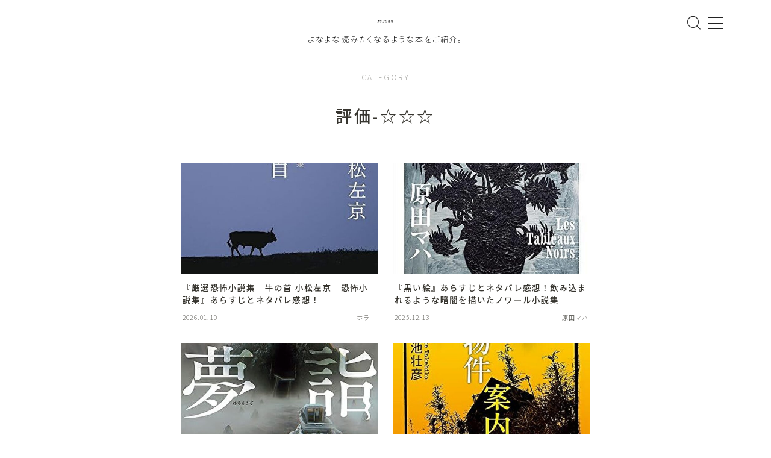

--- FILE ---
content_type: text/html; charset=utf-8
request_url: https://www.google.com/recaptcha/api2/aframe
body_size: 268
content:
<!DOCTYPE HTML><html><head><meta http-equiv="content-type" content="text/html; charset=UTF-8"></head><body><script nonce="r8jChPOVoa_K2x5BPbZTHg">/** Anti-fraud and anti-abuse applications only. See google.com/recaptcha */ try{var clients={'sodar':'https://pagead2.googlesyndication.com/pagead/sodar?'};window.addEventListener("message",function(a){try{if(a.source===window.parent){var b=JSON.parse(a.data);var c=clients[b['id']];if(c){var d=document.createElement('img');d.src=c+b['params']+'&rc='+(localStorage.getItem("rc::a")?sessionStorage.getItem("rc::b"):"");window.document.body.appendChild(d);sessionStorage.setItem("rc::e",parseInt(sessionStorage.getItem("rc::e")||0)+1);localStorage.setItem("rc::h",'1769602394155');}}}catch(b){}});window.parent.postMessage("_grecaptcha_ready", "*");}catch(b){}</script></body></html>

--- FILE ---
content_type: application/javascript; charset=utf-8;
request_url: https://dalc.valuecommerce.com/app3?p=885690520&_s=https%3A%2F%2Fhyakuhon.com%2Fcategory%2Fevaluation%2Fevaluation3%2F&vf=iVBORw0KGgoAAAANSUhEUgAAAAMAAAADCAYAAABWKLW%2FAAAAMklEQVQYVwEnANj%2FAQEWAP9oY%2F0A74cRAAH%2FIQP%2FldX0AHaUCgABbQqK%2F5nOlACRKOIAJysPkzdXRT0AAAAASUVORK5CYII%3D
body_size: 1245
content:
vc_linkswitch_callback({"t":"6979fd59","r":"aXn9WQAM3QEDlPb3CooERAqKBtR2pA","ub":"aXn9WAAO%2FyEDlPb3CooBbQqKBtgelw%3D%3D","vcid":"GVoynfbOlP-QaNWjMHHp3mkKy__dJTHGi8AJ5QRL-vvfIXV2Iby4b5ow6T0J3U5dUTxq9uRFzdA","vcpub":"0.843009","s":3446925,"approach.yahoo.co.jp":{"a":"2695956","m":"2201292","g":"5db48ef48c"},"papy.co.jp/vcdummy":{"a":"2302765","m":"2433833","g":"e9f3c7c798","sp":"ref%3Dvc"},"paypaystep.yahoo.co.jp":{"a":"2695956","m":"2201292","g":"5db48ef48c"},"mini-shopping.yahoo.co.jp":{"a":"2695956","m":"2201292","g":"5db48ef48c"},"www.bk1.jp":{"a":"2684806","m":"2340879","g":"e7ebbcc2a2","sp":"partnerid%3D02vc01"},"kinokuniya.co.jp":{"a":"2118836","m":"2195689","g":"3c9c367f8c"},"renta.papy.co.jp/renta/sc/frm/item":{"a":"2302765","m":"2433833","g":"e9f3c7c798","sp":"ref%3Dvc"},"shopping.geocities.jp":{"a":"2695956","m":"2201292","g":"5db48ef48c"},"l":4,"shopping.yahoo.co.jp":{"a":"2695956","m":"2201292","g":"5db48ef48c"},"p":885690520,"ebookjapan.yahoo.co.jp":{"a":"2349414","m":"2103493","g":"23c5dd4ba0","sp":"dealerid%3D40001"},"honto.jp":{"a":"2684806","m":"2340879","g":"e7ebbcc2a2","sp":"partnerid%3D02vc01"},"paypaymall.yahoo.co.jp":{"a":"2695956","m":"2201292","g":"5db48ef48c"}})